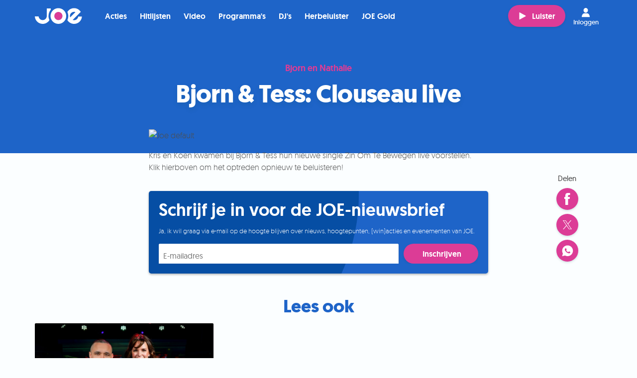

--- FILE ---
content_type: text/html; charset=utf-8
request_url: https://joe.be/nieuws/bjorn-tess-clouseau-live
body_size: 19616
content:
<!DOCTYPE html>
<html class="" lang="nl-BE">

<head>
  <title>Bjorn &amp; Tess: Clouseau live - JOE</title>
  <script src="/packs/js/analytics-d48613f732e8c2ef1299.js"></script>
  <script>
    window.pageMeta = {"page_type":"article","list_item_id":101683,"content_title":"Bjorn \u0026 Tess: Clouseau live"};
    window.radio_analytics.pageView();
  </script>
  <script src="/packs/js/settings-7eccb8841c1395e9ab78.js"></script>
    <link rel="stylesheet" media="all" href="/assets/joe-e2e96f421ef016ab4d2f0522d998934146bbedd68920be00c218c3b05dfea232.css" />
    <script src="/assets/joe-72508b152dce8fa3327d14c6cc33f8930cc8f87c40063cbb461c499a71b496e1.js" media="all"></script>
    <script src="/packs/js/joe-3b949dbf3d593c3d5c9d.js"></script>
    
    <link rel="stylesheet" media="all" href="/assets/joe_the_muppets_2023-dea59eebe527b07547afc7cb0ff9d2d436ecbfbc8018e53da95d7603025314ae.css" />
    
    
    
  
  

  <meta name="viewport" content="width=device-width, initial-scale=1.0" />
  <meta name="csrf-token" content="" />
  <meta name="csrf-param" content="authenticity_token" />
  <meta name="google-site-verification" content="62j1P40qneFC5a-n4g4ObIgtjtAtL7qwD1nbYjtON3w" />
  

  <script type="application/ld+json">
    {"@context":"https://schema.org","@type":"WebSite","name":"JOE","url":"https://joe.be"}
  </script>

    <meta property="og:site_name" content="JOE" /><meta property="og:image" content="https://cdn-radio.dpgmedia.net/site/w2400/0/a0/b3/ad/1102449/joe_default.png" /><meta property="og:image:width" content="2400" /><meta property="og:image:height" content="1350" /><meta property="og:title" content="Bjorn &amp; Tess: Clouseau live" /><meta property="og:description" content="Kris en Koen kwamen bij Bjorn &amp; Tess hun nieuwe single Zin Om Te Bewegen live voorstellen.
Klik hierboven om het optreden opnieuw te beluisteren!
" /><meta property="og:type" content="article" /><meta property="twitter:site" content="@joe_be" /><meta property="twitter:card" content="summary_large_image" /><meta property="twitter:title" content="Bjorn &amp; Tess: Clouseau live" /><meta property="twitter:description" content="Kris en Koen kwamen bij Bjorn &amp; Tess hun nieuwe single Zin Om Te Bewegen live voorstellen.
Klik hierboven om het optreden opnieuw te beluisteren!
" /><meta property="twitter:image" content="https://cdn-radio.dpgmedia.net/site/w2400/0/a0/b3/ad/1102449/joe_default.png" /><meta name="description" content="Kris en Koen kwamen bij Bjorn &amp; Tess hun nieuwe single Zin Om Te Bewegen live voorstellen.
Klik hierboven om het optreden opnieuw te beluisteren!
" />
</head>


<body class="page--content">
<svg aria-hidden="true" style="position: absolute; width: 0; height: 0; overflow: hidden;" xmlns="http://www.w3.org/2000/svg" xmlns:xlink="http://www.w3.org/1999/xlink">
  <defs>
    <symbol id="icon-note" viewBox="0 0 24 24">
      <title>note</title>
      <path d="M15.224 9.663c-0.935-1.313-0.847-0.386-1.753-3.004l-0.958-0.158-1.066 7.873c-2.402-1.375-3.917 0.037-3.534 1.814 0.203 0.942 1.734 1.829 3.242 0.954 0.713-0.429 0.942-1.12 1.033-1.61l0.761-5.842c2.717 2.395 1.849 3.845 1.287 5.513 1.155-0.476 2.964-2.577 0.987-5.54z"></path>
    </symbol>
    <symbol id="icon-calendar" viewBox="0 0 24 24">
      <title>calendar</title>
      <path d="M12.579 11.313h0.687v0.687h-0.687v-0.687z"></path>
      <path d="M13.954 12.687h0.687v0.687h-0.687v-0.687z"></path>
      <path d="M13.954 14.063h0.687v0.687h-0.687v-0.687z"></path>
      <path d="M12.579 9.938h0.687v0.687h-0.687v-0.687z"></path>
      <path d="M12.579 12.687h0.687v0.687h-0.687v-0.687z"></path>
      <path d="M12.579 15.438h0.687v0.687h-0.687v-0.687z"></path>
      <path d="M12.579 14.063h0.687v0.687h-0.687v-0.687z"></path>
      <path d="M11.204 9.938h0.687v0.687h-0.687v-0.687z"></path>
      <path d="M15.329 12.687h0.687v0.687h-0.687v-0.687z"></path>
      <path d="M15.329 11.313h0.687v0.687h-0.687v-0.687z"></path>
      <path d="M15.329 9.938h0.687v0.687h-0.687v-0.687z"></path>
      <path d="M15.329 14.063h0.687v0.687h-0.687v-0.687z"></path>
      <path d="M13.954 9.938h0.687v0.687h-0.687v-0.687z"></path>
      <path d="M15.329 15.438h0.687v0.687h-0.687v-0.687z"></path>
      <path d="M13.954 11.313h0.687v0.687h-0.687v-0.687z"></path>
      <path d="M13.954 15.438h0.687v0.687h-0.687v-0.687z"></path>
      <path d="M8.454 11.313h0.687v0.687h-0.687v-0.687z"></path>
      <path d="M8.454 12.687h0.687v0.687h-0.687v-0.687z"></path>
      <path d="M9.829 15.438h0.687v0.687h-0.687v-0.687z"></path>
      <path d="M11.204 11.313h0.687v0.687h-0.687v-0.687z"></path>
      <path d="M8.454 15.438h0.687v0.687h-0.687v-0.687z"></path>
      <path d="M8.454 14.063h0.687v0.687h-0.687v-0.687z"></path>
      <path d="M8.454 9.938h0.687v0.687h-0.687v-0.687z"></path>
      <path d="M11.204 14.063h0.687v0.687h-0.687v-0.687z"></path>
      <path d="M9.829 14.063h0.687v0.687h-0.687v-0.687z"></path>
      <path d="M11.204 12.687h0.687v0.687h-0.687v-0.687z"></path>
      <path d="M11.204 15.438h0.687v0.687h-0.687v-0.687z"></path>
      <path d="M9.829 9.938h0.687v0.687h-0.687v-0.687z"></path>
      <path d="M9.829 12.687h0.687v0.687h-0.687v-0.687z"></path>
      <path d="M9.829 11.313h0.687v0.687h-0.687v-0.687z"></path>
      <path d="M15.329 7.188v-0.687h-1.375v0.687h-3.438v-0.687h-1.375v0.687h-2.063v10.313h10.313v-10.313h-2.063zM13.954 7.875h1.375v0.687h-1.375v-0.687zM9.141 7.875h1.375v0.687h-1.375v-0.687zM16.704 16.812h-8.937v-7.563h8.937v7.563z"></path>
    </symbol>
    <symbol id="icon-gift" viewBox="0 0 24 24">
      <title>gift</title>
      <path d="M15.262 9.587c0.228-0.162 0.446-0.342 0.647-0.542 0.42-0.42 0.701-0.936 0.791-1.454 0.099-0.568-0.046-1.095-0.398-1.447-0.28-0.28-0.66-0.428-1.098-0.428-0.624 0-1.281 0.299-1.803 0.821-0.835 0.835-1.323 1.989-1.585 2.812-0.194-0.827-0.581-1.944-1.332-2.695-0.403-0.403-0.919-0.61-1.406-0.61-0.398 0-0.776 0.138-1.059 0.421-0.628 0.628-0.543 1.732 0.19 2.465 0.261 0.261 0.567 0.478 0.889 0.659h-2.728v3.217h0.804v5.631h9.653v-5.631h0.804v-3.217h-2.369zM14.040 7.177c0.348-0.348 0.783-0.556 1.163-0.556 0.135 0 0.323 0.028 0.458 0.163 0.327 0.327 0.143 1.085-0.393 1.621-0.552 0.552-1.295 0.932-1.941 1.182h-0.637c0.233-0.723 0.654-1.715 1.35-2.41zM8.505 7.587c-0.009-0.115-0.001-0.33 0.153-0.484 0.129-0.129 0.299-0.156 0.419-0.156v0c0.267 0 0.546 0.126 0.766 0.345 0.426 0.426 0.776 1.103 1.014 1.959 0.006 0.023 0.013 0.046 0.019 0.069-0.023-0.006-0.046-0.012-0.069-0.019-0.856-0.238-1.533-0.588-1.959-1.014-0.199-0.199-0.324-0.454-0.343-0.701zM11.196 17.631h-3.217v-5.228h3.217v5.228zM11.196 12h-4.022v-1.609h4.022v1.609zM16.022 17.631h-3.217v-5.228h3.217v5.228zM16.826 12h-4.022v-1.609h4.022v1.609z"></path>
    </symbol>
    <symbol id="icon-player-play" viewBox="0 0 24 24">
      <title>player-play</title>
      <path d="M7.725 18.958c-0.344 0.338-1.225 0.338-1.225 0v-13.705c0-0.337 0.879-0.337 1.223 0l11.522 6.244c0.344 0.336 0.338 0.883-0.006 1.218l-11.513 6.243z"></path>
    </symbol>
    <symbol id="icon-play" viewBox="0 0 24 24">
      <title>play</title>
      <path d="M17.819 12.341l-7.971 4.322c-0.238 0.234-0.848 0.234-0.848 0v-9.488c0-0.233 0.608-0.233 0.846 0l7.977 4.323c0.238 0.233 0.234 0.611-0.004 0.844z"></path>
    </symbol>
    <symbol id="icon-play-large" viewBox="0 0 31 32">
      <title>play</title>
      <path d="M15.467 0c8.528 0 15.467 7.178 15.467 16s-6.938 16-15.467 16c-8.528 0-15.467-7.178-15.467-16s6.939-16 15.467-16zM15.467 29.867c7.352 0 13.333-6.221 13.333-13.867s-5.981-13.867-13.333-13.867c-7.352 0-13.333 6.221-13.333 13.867s5.981 13.867 13.333 13.867zM22.399 15.98c0 0.002-0 0.004-0 0.006 0 0.004 0.001 0.008 0.001 0.012 0 0.327-0.163 0.629-0.426 0.79l-9.008 5.495c-0.123 0.076-0.264 0.116-0.406 0.116-0.153 0-0.301-0.047-0.431-0.136-0.246-0.16-0.397-0.45-0.397-0.773v-10.988c0-0.32 0.156-0.617 0.407-0.776 0.122-0.082 0.269-0.127 0.419-0.127 0.142 0 0.283 0.040 0.407 0.115l9.008 5.494c0.255 0.151 0.419 0.447 0.425 0.771z"></path>
    </symbol>
    <symbol id="icon-play-new" viewBox="0 0 224.27 224.3">
    <title>play-new</title>
    <g id="Layer_2" data-name="Layer 2"><g id="Layer_1-2" data-name="Layer 1"><g id="OPQoAA.tif"><path class="cls-1" d="M0,120.7v-17a9.83,9.83,0,0,0,.5-1.6C1.3,96.9,1.9,91.7,3,86.6,16.4,26.9,78-11.3,137.4,3c61.1,14.7,98.7,74.5,83.5,135.3-11.4,45.8-41.7,73.6-87.8,84-4.1.9-8.3,1.3-12.5,2h-17a9.83,9.83,0,0,0-1.6-.5c-5.4-.9-11-1.2-16.2-2.7-45.4-12.6-73.4-41.9-83.7-87.9C1.1,129.1.7,124.9,0,120.7ZM95.1,112v27.8a8,8,0,0,0,4.1,7.5c2.9,1.6,5.8,1.2,8.5-.6q20.55-13.8,41-27.6c5.3-3.6,5.4-9.9.1-13.4-13.6-9.3-27.4-18.4-41-27.6-2.7-1.8-5.5-2.4-8.5-.8s-4.2,4.2-4.2,7.6Z"/></g></g></g>
  </symbol>
    <symbol id="icon-stop" viewBox="0 0 24 24">
      <title>player-stop</title>
      <path d="M19 18.125c0 0.482-0.393 0.875-0.875 0.875h-12.25c-0.482 0-0.875-0.393-0.875-0.875v-12.25c0-0.482 0.393-0.875 0.875-0.875h12.25c0.482 0 0.875 0.393 0.875 0.875v12.25z"></path>
    </symbol>
    <symbol id="icon-player-video" viewBox="0 0 37 24">
      <title>player-video</title>
      <path d="M5.169 0c-2.85 0-5.169 2.319-5.169 5.169v13.292c0 2.85 2.319 5.169 5.169 5.169h18.462c2.85 0 5.169-2.319 5.169-5.169v-13.292c0-2.85-2.319-5.169-5.169-5.169h-18.462zM35.423 3.046c-0.216 0-0.421 0.038-0.623 0.138l-4.523 2.354v12.577l4.592 2.423c0.193 0.084 0.395 0.138 0.6 0.138 0.389 0 0.741-0.164 1.015-0.438 0.28-0.277 0.438-0.643 0.438-1.038v-14.7c0-0.796-0.692-1.454-1.5-1.454z"></path>
    </symbol>
    <symbol id="icon-mute" viewBox="0 0 28 24">
      <title>mute</title>
      <path d="M11.326 19.085c0 0.563-0.384 0.757-0.854 0.43l-5.297-3.672c-0.47-0.325-1.326-0.591-1.902-0.591h-2.227c-0.575 0-1.047-0.46-1.047-1.024v-4.792c0-0.562 0.472-1.021 1.047-1.021h2.225c0.577 0 1.441-0.258 1.917-0.571l5.266-3.459c0.478-0.314 0.87-0.11 0.87 0.451v14.248zM15.893 16.789c-0.624 0.977-2.21 0.079-1.582-0.902 1.733-2.716 2.31-5.751 0.143-8.416-0.725-0.894 0.561-2.168 1.296-1.265 2.699 3.319 2.371 7.092 0.143 10.583zM18.687 18.773c2.992-3.445 3.011-10.417 0-13.858-0.763-0.872 0.528-2.143 1.297-1.264 3.695 4.221 3.672 12.159 0 16.386-0.765 0.882-2.056-0.39-1.297-1.264zM23.738 23.019c-0.836 0.817-2.133-0.448-1.298-1.264 4.883-4.777 4.532-15.32 0-20.205-0.79-0.852 0.503-2.122 1.298-1.264 5.192 5.6 5.609 17.247 0 22.733z"></path>
    </symbol>
    <symbol id="icon-player-stop" viewBox="0 0 24 24">
      <title>player-stop</title>
      <path d="M19 18.125c0 0.482-0.393 0.875-0.875 0.875h-12.25c-0.482 0-0.875-0.393-0.875-0.875v-12.25c0-0.482 0.393-0.875 0.875-0.875h12.25c0.482 0 0.875 0.393 0.875 0.875v12.25z"></path>
    </symbol>
    <symbol id="icon-heart" viewBox="0 0 24 24">
      <title>heart</title>
      <path d="M18.655 11.52c-0.112 0.509-0.285 0.999-0.521 1.47-0.235 0.47-0.518 0.918-0.849 1.341-0.33 0.424-0.675 0.82-1.035 1.188-0.378 0.394-0.774 0.771-1.19 1.131s-0.847 0.697-1.293 1.013c-0.103 0.069-0.384 0.276-0.843 0.623-0.459 0.346-0.765 0.499-0.92 0.456-0.154 0.043-0.461-0.11-0.919-0.456-0.459-0.347-0.74-0.554-0.843-0.623-0.446-0.317-0.877-0.654-1.293-1.013s-0.817-0.736-1.203-1.131c-0.351-0.368-0.692-0.764-1.022-1.188-0.33-0.423-0.614-0.871-0.85-1.341-0.235-0.471-0.409-0.961-0.52-1.47-0.112-0.509-0.133-1.033-0.065-1.573 0.060-0.411 0.191-0.806 0.393-1.188 0.201-0.38 0.457-0.721 0.765-1.020 0.308-0.3 0.66-0.539 1.055-0.719 0.394-0.18 0.81-0.271 1.248-0.271 0.599 0 1.202 0.146 1.807 0.437s1.087 0.672 1.447 1.143c0.361-0.471 0.843-0.851 1.448-1.143s1.206-0.437 1.807-0.437c0.438 0 0.854 0.091 1.248 0.271s0.744 0.419 1.048 0.719c0.304 0.299 0.56 0.64 0.765 1.020 0.206 0.381 0.335 0.777 0.386 1.188 0.077 0.54 0.060 1.064-0.052 1.573z"></path>
    </symbol>
    <symbol id="icon-close" viewBox="0 0 24 24">
      <title>close</title>
      <path d="M11.648 10.242l7.734-7.734 2.109 2.109-7.734 7.734 7.382 7.382-2.109 2.109-7.382-7.382-7.031 7.031-2.109-2.109 7.031-7.031-7.382-7.382 2.109-2.109 7.382 7.382z"></path>
    </symbol>
    <symbol id="icon-close_button" viewBox="0 0 24 24">
      <title>close</title>
      <path d="M11.648 10.242l7.734-7.734 2.109 2.109-7.734 7.734 7.382 7.382-2.109 2.109-7.382-7.382-7.031 7.031-2.109-2.109 7.031-7.031-7.382-7.382 2.109-2.109 7.382 7.382z"></path>
    </symbol>
    <symbol id="icon-attachment" viewBox="0 0 24 24">
      <title>attachment</title>
      <path fill="#8a9295" style="fill: var(--color1, #8a9295)" d="M16.333 2c-1.159 0-2.298 0.449-3.177 1.328l-7.812 7.812c-2.477 2.477-2.477 6.507 0 8.984s6.507 2.477 8.984 0l5.208-5.208-1.172-1.172-5.208 5.208c-1.839 1.839-4.801 1.839-6.641 0s-1.839-4.801 0-6.641l7.812-7.812c1.12-1.12 2.917-1.12 4.036 0s1.12 2.917 0 4.036l-7.812 7.812c-0.4 0.4-1.032 0.4-1.432 0s-0.4-1.032 0-1.432l7.161-7.161-1.172-1.172-7.161 7.161c-1.038 1.038-1.038 2.738 0 3.776s2.738 1.038 3.776 0l7.812-7.812c1.758-1.758 1.758-4.622 0-6.38-0.879-0.879-2.044-1.328-3.203-1.328z"></path>
    </symbol>
    <symbol id="icon-send" viewBox="0 0 24 24">
      <title>send</title>
      <path d="M1 11.142l1.255 0.78 5.816 3.714 3.714 5.816 0.78 1.255 0.577-1.357 7.783-18.568-1.747 0.729-18.178 7.631zM4.307 11.43l11.87-4.985-7.665 7.665-4.205-2.679zM9.597 15.195l7.665-7.665-4.985 11.87-2.679-4.205z"></path>
    </symbol>
    <symbol id="icon-chat" viewBox="0 0 24 24">
      <title>chat</title>
      <path d="M22.356 16.746c0 0.093-0.074 0.169-0.164 0.169h-1.315c-0.454 0-0.822 0.379-0.822 0.847v1.742l-3.304-2.42c-0.138-0.106-0.305-0.166-0.477-0.169h-5.918c-0.091 0-0.164-0.076-0.164-0.169v-1.864h5.425c0.998-0.002 1.806-0.836 1.808-1.864v-5.932h4.767c0.091 0 0.164 0.076 0.164 0.17v9.492zM17.425 5.39v-1.525c-0.002-1.029-0.81-1.863-1.808-1.864h-13.808c-0.998 0.002-1.806 0.835-1.808 1.864v9.153c0.002 1.029 0.81 1.862 1.808 1.864h1.151v3.22c-0.001 0.468 0.366 0.848 0.82 0.85 0.208 0 0.409-0.080 0.561-0.226l4.044-3.844h0.171v1.864c0.002 1.026 0.806 1.859 1.802 1.864h5.655l4.389 3.22c0.363 0.281 0.878 0.205 1.151-0.169 0.107-0.147 0.164-0.325 0.164-0.508v-2.542h0.477c0.998-0.002 1.806-0.836 1.808-1.864v-9.492c-0.002-1.029-0.81-1.863-1.808-1.864h-4.767z"></path>
    </symbol>
    <symbol id="icon-deezer" viewBox="0 0 33 24">
      <title>deezer</title>
      <path fill="#094c59" style="fill: var(--color2, #094c59)" d="M4.635 3.555c-0.467 0.11-0.781 0.546-0.734 1.025s0.444 0.844 0.923 0.86h5.026c0.373 0.063 0.75-0.102 0.954-0.42 0.208-0.318 0.208-0.726 0-1.044-0.204-0.318-0.581-0.483-0.954-0.42h-5.026c-0.063-0.008-0.126-0.008-0.189 0zM4.635 6.571c-0.467 0.11-0.781 0.546-0.734 1.025s0.444 0.844 0.923 0.86h5.026c0.373 0.063 0.75-0.102 0.954-0.42 0.208-0.318 0.208-0.726 0-1.044-0.204-0.318-0.581-0.483-0.954-0.42h-5.026c-0.063-0.008-0.126-0.008-0.189 0zM22.62 6.571c-0.467 0.11-0.781 0.546-0.734 1.025s0.444 0.844 0.923 0.86h5.026c0.373 0.063 0.75-0.102 0.954-0.42 0.208-0.318 0.208-0.726 0-1.044-0.204-0.318-0.581-0.483-0.954-0.42h-5.026c-0.063-0.008-0.126-0.008-0.189 0zM4.635 9.586c-0.467 0.11-0.781 0.546-0.734 1.025s0.444 0.844 0.923 0.86h5.026c0.373 0.063 0.75-0.102 0.954-0.42 0.208-0.318 0.208-0.726 0-1.044-0.204-0.318-0.581-0.483-0.954-0.42h-5.026c-0.063-0.008-0.126-0.008-0.189 0zM13.137 9.586c-0.467 0.11-0.781 0.546-0.734 1.025s0.444 0.844 0.923 0.86h6.031c0.373 0.063 0.75-0.102 0.954-0.42 0.208-0.318 0.208-0.726 0-1.044-0.204-0.318-0.581-0.483-0.954-0.42h-6.031c-0.063-0.008-0.126-0.008-0.189 0zM22.62 9.586c-0.467 0.11-0.781 0.546-0.734 1.025s0.444 0.844 0.923 0.86h5.026c0.373 0.063 0.75-0.102 0.954-0.42 0.208-0.318 0.208-0.726 0-1.044-0.204-0.318-0.581-0.483-0.954-0.42h-5.026c-0.063-0.008-0.126-0.008-0.189 0zM4.635 12.601c-0.467 0.11-0.781 0.546-0.734 1.025s0.444 0.844 0.923 0.86h5.026c0.373 0.063 0.75-0.102 0.954-0.42 0.208-0.318 0.208-0.726 0-1.044-0.204-0.318-0.581-0.483-0.954-0.42h-5.026c-0.063-0.008-0.126-0.008-0.189 0zM13.137 12.601c-0.467 0.11-0.781 0.546-0.734 1.025s0.444 0.844 0.923 0.86h6.031c0.373 0.063 0.75-0.102 0.954-0.42 0.208-0.318 0.208-0.726 0-1.044-0.204-0.318-0.581-0.483-0.954-0.42h-6.031c-0.063-0.008-0.126-0.008-0.189 0zM22.62 12.601c-0.467 0.11-0.781 0.546-0.734 1.025s0.444 0.844 0.923 0.86h5.026c0.373 0.063 0.75-0.102 0.954-0.42 0.208-0.318 0.208-0.726 0-1.044-0.204-0.318-0.581-0.483-0.954-0.42h-5.026c-0.063-0.008-0.126-0.008-0.189 0zM4.635 15.617c-0.467 0.11-0.781 0.546-0.734 1.025s0.444 0.844 0.923 0.86h5.026c0.373 0.063 0.75-0.102 0.954-0.42 0.208-0.318 0.208-0.726 0-1.044-0.204-0.318-0.581-0.483-0.954-0.42h-5.026c-0.063-0.008-0.126-0.008-0.189 0zM13.137 15.617c-0.467 0.11-0.781 0.546-0.734 1.025s0.444 0.844 0.923 0.86h6.031c0.373 0.063 0.75-0.102 0.954-0.42 0.208-0.318 0.208-0.726 0-1.044-0.204-0.318-0.581-0.483-0.954-0.42h-6.031c-0.063-0.008-0.126-0.008-0.189 0zM22.62 15.617c-0.467 0.11-0.781 0.546-0.734 1.025s0.444 0.844 0.923 0.86h5.026c0.373 0.063 0.75-0.102 0.954-0.42 0.208-0.318 0.208-0.726 0-1.044-0.204-0.318-0.581-0.483-0.954-0.42h-5.026c-0.063-0.008-0.126-0.008-0.189 0zM4.635 18.632c-0.467 0.11-0.781 0.546-0.734 1.025s0.444 0.844 0.923 0.86h5.026c0.373 0.063 0.75-0.102 0.954-0.42 0.208-0.318 0.208-0.726 0-1.044-0.204-0.318-0.581-0.483-0.954-0.42h-5.026c-0.063-0.008-0.126-0.008-0.189 0zM13.137 18.632c-0.467 0.11-0.781 0.546-0.734 1.025s0.444 0.844 0.923 0.86h6.031c0.373 0.063 0.75-0.102 0.954-0.42 0.208-0.318 0.208-0.726 0-1.044-0.204-0.318-0.581-0.483-0.954-0.42h-6.031c-0.063-0.008-0.126-0.008-0.189 0zM22.62 18.632c-0.467 0.11-0.781 0.546-0.734 1.025s0.444 0.844 0.923 0.86h5.026c0.373 0.063 0.75-0.102 0.954-0.42 0.208-0.318 0.208-0.726 0-1.044-0.204-0.318-0.581-0.483-0.954-0.42h-5.026c-0.063-0.008-0.126-0.008-0.189 0z"></path>
    </symbol>
    <symbol id="icon-actions" viewBox="0 0 24 24">
      <title>actions</title>
      <path d="M14 7.5c0 0.828-0.672 1.5-1.5 1.5s-1.5-0.672-1.5-1.5c0-0.828 0.672-1.5 1.5-1.5s1.5 0.672 1.5 1.5z"></path>
      <path d="M14 12.5c0 0.828-0.672 1.5-1.5 1.5s-1.5-0.672-1.5-1.5c0-0.828 0.672-1.5 1.5-1.5s1.5 0.672 1.5 1.5z"></path>
      <path d="M14 17.5c0 0.828-0.672 1.5-1.5 1.5s-1.5-0.672-1.5-1.5c0-0.828 0.672-1.5 1.5-1.5s1.5 0.672 1.5 1.5z"></path>
    </symbol>
    <symbol id="icon-dropdown" viewBox="0 0 24 24">
      <title>dropdown</title>
      <path d="M4.405 9.136l7.395 7.114c0.111 0.107 0.288 0.107 0.399 0l7.395-7.114c0.115-0.11 0.118-0.293 0.008-0.407-0.054-0.056-0.129-0.088-0.208-0.088h-14.791c-0.159 0-0.288 0.129-0.288 0.288 0 0.078 0.032 0.153 0.088 0.208z"></path>
    </symbol>
    <symbol id="icon-channels" viewBox="0 0 24 24">
      <title>channels</title>
      <path d="M6.14 4c-2.859 2.784-2.849 7.402 0 10.251l0.936-0.936c-2.342-2.342-2.331-6.087 0-8.359l-0.936-0.956zM17.867 4.062l-0.936 0.956c2.344 2.344 2.344 6.014 0 8.359l0.936 0.956c2.843-2.843 2.843-7.428 0-10.272zM7.949 5.996c-1.721 1.721-1.721 4.538 0 6.259l0.936-0.936c-1.206-1.206-1.206-3.181 0-4.387l-0.936-0.936zM16.058 6.058l-0.936 0.956c1.206 1.206 1.206 3.16 0 4.366l0.936 0.956c1.721-1.721 1.721-4.559 0-6.279zM12.004 7.867c-0.736 0-1.331 0.595-1.331 1.331 0 0.416 0.2 0.775 0.499 1.019l-2.953 8.296h-0.873v1.331h2.661v-1.331h-0.395l2.391-6.674 2.391 6.674h-0.395v1.331h2.661v-1.331h-0.873l-2.953-8.296c0.299-0.244 0.499-0.603 0.499-1.019 0-0.736-0.595-1.331-1.331-1.331z"></path>
    </symbol>
    <symbol id="icon-applestore" viewBox="0 0 66 24">
      <title>applestore</title>
      <path d="M59.217 6.705c-0.439 0-0.625 0.399-0.654 0.688h1.238c0.006-0.26-0.11-0.688-0.584-0.688zM31.548 8.249c0 0.278 0.18 0.405 0.405 0.405 0.289 0 0.492-0.185 0.561-0.388 0.017-0.052 0.017-0.104 0.017-0.157v-0.387c-0.503-0.006-0.983 0.098-0.983 0.526zM45.238 6.734c-0.503 0-0.706 0.492-0.706 0.96 0 0.544 0.272 0.955 0.7 0.955 0.405 0 0.688-0.393 0.688-0.966 0-0.44-0.196-0.949-0.682-0.949zM40.458 6.705c-0.439 0-0.624 0.399-0.654 0.688h1.238c0.006-0.26-0.11-0.688-0.584-0.688zM35.338 6.774c-0.289 0-0.555 0.208-0.63 0.521-0.012 0.052-0.024 0.116-0.024 0.185v0.457c0 0.058 0.006 0.116 0.018 0.168 0.075 0.289 0.324 0.497 0.631 0.497 0.446 0 0.717-0.353 0.717-0.925 0-0.497-0.238-0.903-0.712-0.903zM60.454 15.973h-3.646c0.014 0.539 0.191 0.95 0.529 1.235 0.307 0.256 0.704 0.383 1.192 0.383 0.541 0 1.031-0.086 1.474-0.261l0.192 0.845c-0.516 0.227-1.128 0.337-1.835 0.337-0.846 0-1.512-0.248-1.995-0.747s-0.728-1.168-0.728-2.008c0-0.826 0.227-1.511 0.675-2.061 0.475-0.585 1.112-0.876 1.913-0.876 0.79 0 1.385 0.292 1.789 0.876 0.322 0.467 0.484 1.041 0.484 1.724 0 0.216-0.016 0.4-0.044 0.552zM55.438 7.411v1.689h-0.711v-4.107h0.711v1.671h0.012c0.087-0.133 0.208-0.243 0.353-0.318 0.145-0.081 0.312-0.127 0.492-0.127 0.48 0 0.983 0.318 0.983 1.22v1.66h-0.712v-1.585c0-0.405-0.15-0.717-0.544-0.717-0.277 0-0.474 0.185-0.555 0.399-0.023 0.064-0.029 0.139-0.029 0.214zM55.254 14.012c-0.12-0.021-0.248-0.031-0.382-0.031-0.427 0-0.757 0.162-0.99 0.483-0.203 0.286-0.304 0.641-0.304 1.079v2.869h-1.215v-3.748c0-0.626-0.011-1.201-0.032-1.72h1.057l0.046 1.047h0.033c0.127-0.359 0.328-0.649 0.607-0.865 0.27-0.197 0.564-0.292 0.879-0.292 0.111 0 0.214 0.006 0.302 0.021v1.158zM52.135 6.283h0.399v-0.527l0.7-0.197v0.723h0.677v0.532h-0.677v1.243c0 0.347 0.092 0.521 0.364 0.521 0.127 0 0.197-0.006 0.278-0.029l0.012 0.538c-0.104 0.041-0.295 0.076-0.515 0.076-0.266 0-0.481-0.087-0.613-0.231-0.156-0.162-0.226-0.422-0.226-0.793v-1.324h-0.399v-0.532zM50.879 17.706c-0.504 0.553-1.172 0.83-2.002 0.83-0.804 0-1.446-0.266-1.921-0.798-0.476-0.531-0.713-1.206-0.713-2.015 0-0.847 0.245-1.541 0.736-2.081 0.492-0.542 1.152-0.809 1.985-0.809 0.806 0 1.45 0.264 1.937 0.799 0.464 0.514 0.697 1.184 0.697 2.001 0 0.843-0.238 1.53-0.719 2.072zM45.209 9.164c-0.793 0-1.412-0.544-1.412-1.452 0-0.925 0.608-1.492 1.458-1.492 0.839 0 1.4 0.59 1.4 1.446 0 1.035-0.729 1.498-1.446 1.498zM45.894 13.855h-1.341v2.658c0 0.675 0.238 1.009 0.711 1.009 0.217 0 0.396-0.016 0.539-0.053l0.035 0.92c-0.24 0.090-0.555 0.135-0.945 0.135-0.478 0-0.855-0.144-1.124-0.439-0.273-0.291-0.407-0.783-0.407-1.473v-2.758h-0.798v-0.91h0.798v-1.001l1.191-0.36v1.361h1.341v0.91zM41.61 17.861c-0.497 0.443-1.184 0.663-2.066 0.663-0.818 0-1.472-0.158-1.966-0.471l0.282-1.012c0.532 0.313 1.117 0.472 1.753 0.472 0.46 0 0.815-0.104 1.070-0.309 0.254-0.206 0.381-0.481 0.381-0.83 0-0.304-0.105-0.563-0.314-0.774-0.212-0.21-0.558-0.404-1.046-0.585-1.326-0.494-1.991-1.218-1.991-2.17 0-0.623 0.232-1.134 0.701-1.532 0.469-0.396 1.090-0.596 1.863-0.596 0.689 0 1.264 0.121 1.722 0.359l-0.307 0.99c-0.428-0.232-0.913-0.349-1.455-0.349-0.428 0-0.764 0.109-1.006 0.314-0.202 0.19-0.304 0.419-0.304 0.689 0 0.298 0.117 0.546 0.349 0.744 0.203 0.179 0.571 0.374 1.102 0.583 0.655 0.261 1.133 0.57 1.442 0.924 0.307 0.353 0.461 0.79 0.461 1.315 0 0.645-0.226 1.172-0.672 1.575zM35.494 9.164c-0.365 0-0.689-0.139-0.891-0.486h-0.012l-0.035 0.422h-0.608c0.012-0.191 0.023-0.503 0.023-0.793v-3.314h0.711v1.677h0.012c0.173-0.272 0.48-0.451 0.902-0.451 0.689 0 1.18 0.573 1.174 1.428 0 1.012-0.642 1.516-1.278 1.516zM34.659 17.818c-0.453 0.478-1.014 0.718-1.686 0.718-0.724 0-1.244-0.258-1.56-0.777v2.872h-1.216v-5.889c0-0.585-0.016-1.183-0.045-1.797h1.066l0.070 0.866h0.021c0.408-0.65 1.021-0.976 1.846-0.976 0.645 0 1.183 0.253 1.615 0.765 0.432 0.509 0.647 1.182 0.647 2.013 0 0.933-0.252 1.665-0.759 2.206zM29.205 9.1h0.711v-4.106h-0.711v4.106zM28.652 17.818c-0.452 0.478-1.015 0.718-1.685 0.718-0.726 0-1.245-0.258-1.561-0.777v2.872h-1.214v-5.889c0-0.585-0.016-1.183-0.046-1.797h1.069l0.067 0.866h0.021c0.407-0.65 1.021-0.976 1.847-0.976 0.645 0 1.182 0.253 1.616 0.765 0.43 0.509 0.646 1.182 0.646 2.013 0 0.933-0.252 1.665-0.759 2.206zM23.894 8.325c0-0.705 0.631-1.070 1.672-1.064v-0.046c0-0.185-0.076-0.492-0.573-0.492-0.278 0-0.566 0.087-0.758 0.208l-0.139-0.463c0.208-0.127 0.572-0.249 1.018-0.249 0.902 0 1.162 0.573 1.162 1.191v1.012c0 0.254 0.012 0.503 0.046 0.677h-0.642l-0.052-0.312h-0.017c-0.168 0.22-0.463 0.376-0.833 0.376-0.567 0-0.885-0.411-0.885-0.839zM22.429 9.1h-0.7l-1.047-2.817h0.77l0.456 1.428c0.081 0.249 0.139 0.474 0.191 0.706h0.018c0.052-0.231 0.116-0.452 0.191-0.706l0.451-1.428h0.746l-1.076 2.817zM22.153 18.412l-0.708-2.226h-2.465l-0.676 2.226h-1.259l2.44-7.583h1.509l2.454 7.583h-1.295zM13.567 18.128c0 0.687-0.56 1.243-1.246 1.243h-5.342c-0.687 0-1.247-0.557-1.247-1.243v-11.87c0-0.687 0.56-1.245 1.247-1.245h5.342c0.686 0 1.246 0.558 1.246 1.245v11.87zM18.304 5.201h0.908l1.266 3.899h-0.769l-0.353-1.105h-1.232l-0.335 1.105h-0.735l1.25-3.899zM27.377 9.1h0.711v-2.817h-0.711v2.817zM27.735 5.109c0.243 0 0.393 0.168 0.399 0.388 0 0.208-0.156 0.382-0.405 0.382-0.237 0-0.393-0.174-0.393-0.382 0-0.22 0.162-0.388 0.399-0.388zM31.941 6.723c-0.277 0-0.566 0.087-0.757 0.208l-0.139-0.463c0.208-0.127 0.572-0.249 1.017-0.249 0.903 0 1.163 0.573 1.163 1.191v1.012c0 0.254 0.012 0.503 0.046 0.677h-0.642l-0.052-0.312h-0.017c-0.168 0.22-0.463 0.376-0.833 0.376-0.567 0-0.885-0.411-0.885-0.839 0-0.705 0.63-1.070 1.671-1.064v-0.046c0-0.185-0.076-0.492-0.573-0.492zM37.583 9.099h0.711v-4.106h-0.711v4.106zM40.499 6.22c0.913 0 1.215 0.752 1.215 1.371 0 0.133-0.012 0.237-0.023 0.3h-1.886c0.017 0.509 0.411 0.729 0.868 0.729 0.329 0 0.561-0.052 0.781-0.127l0.104 0.486c-0.243 0.104-0.578 0.179-0.983 0.179-0.913 0-1.451-0.561-1.451-1.422 0-0.781 0.474-1.516 1.377-1.516zM47.969 6.283l0.035 0.422h0.018c0.127-0.22 0.433-0.486 0.902-0.486 0.492 0 1.001 0.318 1.001 1.209v1.672h-0.712v-1.591c0-0.404-0.15-0.711-0.538-0.711-0.283 0-0.48 0.202-0.555 0.416-0.023 0.058-0.035 0.145-0.035 0.226v1.66h-0.712v-1.978c0-0.324-0.012-0.596-0.023-0.839h0.619zM59.257 6.22c0.913 0 1.215 0.752 1.215 1.371 0 0.133-0.012 0.237-0.023 0.3h-1.886c0.017 0.509 0.411 0.729 0.868 0.729 0.329 0 0.561-0.052 0.781-0.127l0.104 0.486c-0.243 0.104-0.578 0.179-0.983 0.179-0.913 0-1.451-0.561-1.451-1.422 0-0.781 0.474-1.516 1.377-1.516zM18.935 6.497c-0.076-0.237-0.139-0.503-0.197-0.728h-0.012c-0.058 0.225-0.121 0.497-0.185 0.728l-0.3 0.96h1.001l-0.306-0.96zM25.565 8.267c0.017-0.052 0.017-0.104 0.017-0.157v-0.387c-0.503-0.006-0.983 0.098-0.983 0.526 0 0.278 0.179 0.405 0.405 0.405 0.289 0 0.491-0.185 0.561-0.388zM58.135 13.663c-0.397 0-0.719 0.169-0.967 0.497-0.203 0.261-0.324 0.577-0.36 0.943h2.531c0.006-0.359-0.071-0.669-0.235-0.933-0.211-0.336-0.534-0.507-0.969-0.507zM20.206 11.842h-0.021c-0.076 0.322-0.195 0.798-0.361 1.429l-0.63 1.98h2.036l-0.639-1.98c-0.069-0.203-0.198-0.68-0.384-1.429zM32.763 13.798c-0.301 0-0.57 0.099-0.815 0.298-0.244 0.201-0.404 0.462-0.479 0.785-0.037 0.151-0.055 0.274-0.055 0.372v0.911c0 0.398 0.12 0.735 0.365 1.008 0.243 0.271 0.561 0.409 0.949 0.409 0.46 0 0.816-0.175 1.071-0.529 0.256-0.352 0.384-0.817 0.384-1.397 0-0.531-0.121-0.971-0.36-1.315-0.265-0.358-0.617-0.542-1.059-0.542zM48.919 13.723c-0.486 0-0.858 0.216-1.112 0.65-0.22 0.358-0.328 0.794-0.328 1.311 0 0.503 0.108 0.932 0.328 1.29 0.26 0.434 0.628 0.65 1.103 0.65 0.462 0 0.827-0.219 1.088-0.663 0.227-0.363 0.34-0.798 0.34-1.298s-0.108-0.932-0.325-1.29c-0.259-0.434-0.621-0.65-1.094-0.65zM26.753 13.798c-0.299 0-0.57 0.099-0.814 0.298-0.245 0.201-0.403 0.462-0.478 0.785-0.037 0.151-0.055 0.274-0.055 0.372v0.911c0 0.398 0.12 0.735 0.365 1.008 0.243 0.271 0.561 0.409 0.95 0.409 0.457 0 0.816-0.175 1.070-0.529 0.255-0.352 0.381-0.817 0.381-1.397 0-0.531-0.119-0.971-0.359-1.315-0.264-0.358-0.616-0.542-1.059-0.542zM6.489 16.868h6.32v-9.348h-6.32v9.348zM9.648 17.42c-0.354 0-0.643 0.29-0.643 0.646s0.289 0.644 0.643 0.644c0.356 0 0.644-0.289 0.644-0.644s-0.288-0.646-0.644-0.646zM9.029 6.567h1.239c0.081 0 0.147-0.067 0.147-0.144 0-0.082-0.066-0.148-0.147-0.148h-1.239c-0.079 0-0.146 0.066-0.146 0.148 0 0.078 0.067 0.144 0.146 0.144z"></path>
      <path d="M3.175 1.233c-1.297 0-2.353 1.056-2.353 2.353v17.208c0 1.295 1.056 2.349 2.353 2.349h59.88c1.297 0 2.353-1.054 2.353-2.349v-17.208c0-1.297-1.056-2.353-2.353-2.353h-59.88zM63.055 23.966h-59.88c-1.751 0-3.175-1.423-3.175-3.171v-17.208c0-1.751 1.424-3.175 3.175-3.175h59.88c1.751 0 3.175 1.424 3.175 3.175v17.208c0 1.749-1.424 3.171-3.175 3.171z"></path>
    </symbol>
    <symbol id="icon-googleplay" viewBox="0 0 71 24">
      <title>googleplay</title>
      <path d="M0 23.945h70.254v-23.534l-70.254-0h70.254v23.534h-70.254z"></path>
      <path d="M3.48 1.233c-1.465 0-2.658 1.193-2.658 2.658v16.573c0 1.466 1.193 2.658 2.658 2.658h63.294c1.465 0 2.658-1.193 2.658-2.658v-16.573c0-1.466-1.192-2.658-2.658-2.658h-63.294zM66.774 23.945h-63.294c-1.919 0-3.48-1.561-3.48-3.48v-16.573c0-1.919 1.561-3.48 3.48-3.48h63.294c1.919 0 3.48 1.561 3.48 3.48v16.573c0 1.919-1.561 3.48-3.48 3.48z"></path>
      <path d="M22.672 6.456c-0.166-0.501-0.249-0.773-0.249-0.813h-0.023c0 0.038-0.086 0.309-0.258 0.813h0.531zM23.346 7.28h-0.467c0-0.064-0.044-0.246-0.132-0.545h-0.674c-0.091 0.295-0.137 0.476-0.137 0.545h-0.439c0-0.038 0.113-0.349 0.341-0.933s0.34-0.906 0.34-0.965h0.551c0 0.056 0.103 0.372 0.308 0.952s0.309 0.894 0.309 0.947z"></path>
      <path d="M25.227 7.28h-0.36c0-0.040-0.134-0.25-0.401-0.631-0.28-0.402-0.439-0.676-0.478-0.824h-0.023c0.024 0.213 0.036 0.405 0.036 0.578 0 0.24 0.007 0.533 0.020 0.878h-0.358c0.015-0.301 0.022-0.632 0.022-0.993 0-0.355-0.007-0.656-0.022-0.906h0.433c0 0.052 0.12 0.257 0.36 0.617 0.256 0.382 0.402 0.641 0.44 0.777h0.022c-0.023-0.217-0.035-0.411-0.035-0.583 0-0.263-0.007-0.534-0.021-0.811h0.365c-0.014 0.241-0.021 0.543-0.021 0.906 0 0.366 0.007 0.697 0.021 0.993z"></path>
      <path d="M26.942 6.328c0-0.187-0.055-0.344-0.163-0.471s-0.275-0.192-0.499-0.192c-0.042 0-0.099 0.004-0.172 0.013 0.009 0.194 0.014 0.397 0.014 0.61 0 0.232 0.005 0.463 0.015 0.691 0.063 0.013 0.127 0.019 0.189 0.019 0.209 0 0.364-0.065 0.465-0.194s0.151-0.288 0.151-0.475zM27.34 6.266c0 0.276-0.089 0.517-0.266 0.723s-0.425 0.309-0.744 0.309c-0.144 0-0.342-0.006-0.595-0.018 0.013-0.293 0.019-0.624 0.019-0.993 0-0.354-0.006-0.656-0.019-0.906h0.255c0.042 0 0.104-0.002 0.187-0.005s0.136-0.005 0.162-0.005c0.351 0 0.605 0.088 0.763 0.263s0.237 0.385 0.237 0.63z"></path>
      <path d="M28.742 5.939c0-0.193-0.125-0.29-0.373-0.29-0.091 0-0.172 0.007-0.242 0.021 0.011 0.15 0.016 0.347 0.016 0.589 0.053 0.002 0.099 0.003 0.136 0.003 0.309 0 0.464-0.107 0.464-0.322zM29.289 7.28h-0.432c-0.113-0.344-0.199-0.557-0.259-0.638s-0.157-0.121-0.292-0.121c-0.056 0-0.11 0-0.162 0.002 0 0.25 0.005 0.502 0.013 0.757h-0.405c0.012-0.294 0.019-0.625 0.019-0.993 0-0.354-0.007-0.656-0.019-0.906h0.252c0.029 0 0.090-0.001 0.183-0.005s0.179-0.004 0.257-0.004c0.446 0 0.67 0.153 0.67 0.458 0 0.242-0.127 0.411-0.382 0.506v0.022c0.098 0.027 0.184 0.104 0.258 0.23s0.173 0.356 0.298 0.692z"></path>
      <path d="M30.977 6.338c0-0.203-0.052-0.368-0.156-0.495s-0.232-0.189-0.385-0.189c-0.142 0-0.262 0.064-0.361 0.191s-0.149 0.288-0.149 0.483c0 0.202 0.052 0.367 0.157 0.494s0.233 0.19 0.385 0.19c0.142 0 0.262-0.064 0.362-0.192s0.148-0.288 0.148-0.482zM31.379 6.296c0 0.298-0.091 0.546-0.274 0.742s-0.409 0.294-0.678 0.294c-0.257 0-0.471-0.090-0.645-0.27s-0.26-0.409-0.26-0.687c0-0.298 0.092-0.546 0.274-0.742s0.409-0.295 0.678-0.295c0.257 0 0.472 0.090 0.645 0.27s0.259 0.409 0.259 0.688z"></path>
      <path d="M32.296 7.28h-0.505c0.015-0.301 0.023-0.632 0.023-0.993 0-0.355-0.008-0.656-0.023-0.906h0.505c-0.016 0.245-0.024 0.547-0.024 0.906 0 0.367 0.008 0.698 0.024 0.993z"></path>
      <path d="M33.919 6.328c0-0.187-0.055-0.344-0.163-0.471s-0.275-0.192-0.499-0.192c-0.042 0-0.099 0.004-0.172 0.013 0.009 0.194 0.015 0.397 0.015 0.61 0 0.232 0.005 0.463 0.014 0.691 0.063 0.013 0.127 0.019 0.189 0.019 0.209 0 0.364-0.065 0.465-0.194s0.151-0.288 0.151-0.475zM34.317 6.266c0 0.276-0.089 0.517-0.266 0.723s-0.425 0.309-0.744 0.309c-0.144 0-0.342-0.006-0.595-0.018 0.013-0.293 0.019-0.624 0.019-0.993 0-0.354-0.006-0.656-0.019-0.906h0.255c0.042 0 0.104-0.002 0.187-0.005s0.136-0.005 0.162-0.005c0.351 0 0.605 0.088 0.764 0.263s0.237 0.385 0.237 0.63z"></path>
      <path d="M36.448 6.456c-0.166-0.501-0.25-0.773-0.25-0.813h-0.023c0 0.038-0.086 0.309-0.258 0.813h0.531zM37.121 7.28h-0.467c0-0.064-0.044-0.246-0.133-0.545h-0.674c-0.091 0.295-0.137 0.476-0.137 0.545h-0.439c0-0.038 0.113-0.349 0.34-0.933s0.34-0.906 0.34-0.965h0.551c0 0.056 0.103 0.372 0.308 0.952s0.309 0.894 0.309 0.947z"></path>
      <path d="M38.446 5.959c0-0.208-0.138-0.312-0.414-0.312-0.069 0-0.142 0.007-0.219 0.022 0.011 0.184 0.016 0.392 0.016 0.624 0.025 0.002 0.053 0.003 0.085 0.003 0.355 0 0.532-0.112 0.532-0.337zM38.822 5.879c0 0.232-0.086 0.404-0.259 0.515s-0.384 0.166-0.635 0.166c-0.046 0-0.078-0.001-0.097-0.002 0 0.183 0.005 0.424 0.016 0.723h-0.41c0.013-0.281 0.019-0.612 0.019-0.993 0-0.35-0.006-0.652-0.019-0.906h0.254c0.036 0 0.105-0.001 0.207-0.005s0.191-0.004 0.266-0.004c0.185 0 0.341 0.042 0.468 0.125s0.191 0.21 0.191 0.381z"></path>
      <path d="M40.195 5.959c0-0.208-0.138-0.312-0.414-0.312-0.069 0-0.142 0.007-0.219 0.022 0.011 0.184 0.016 0.392 0.016 0.624 0.025 0.002 0.053 0.003 0.085 0.003 0.355 0 0.532-0.112 0.532-0.337zM40.571 5.879c0 0.232-0.086 0.404-0.259 0.515s-0.384 0.166-0.635 0.166c-0.046 0-0.078-0.001-0.097-0.002 0 0.183 0.005 0.424 0.016 0.723h-0.41c0.012-0.281 0.019-0.612 0.019-0.993 0-0.35-0.007-0.652-0.019-0.906h0.254c0.036 0 0.105-0.001 0.207-0.005s0.19-0.004 0.266-0.004c0.185 0 0.341 0.042 0.468 0.125s0.191 0.21 0.191 0.381z"></path>
      <path d="M43.028 6.338c0-0.203-0.052-0.368-0.156-0.495s-0.232-0.189-0.385-0.189c-0.142 0-0.263 0.064-0.362 0.191s-0.149 0.288-0.149 0.483c0 0.202 0.053 0.367 0.157 0.494s0.233 0.19 0.384 0.19c0.142 0 0.262-0.064 0.362-0.192s0.149-0.288 0.149-0.482zM43.431 6.296c0 0.298-0.091 0.546-0.274 0.742s-0.409 0.294-0.678 0.294c-0.256 0-0.471-0.090-0.645-0.27s-0.259-0.409-0.259-0.687c0-0.298 0.091-0.546 0.274-0.742s0.409-0.295 0.678-0.295c0.256 0 0.472 0.090 0.645 0.27s0.26 0.409 0.26 0.688z"></path>
      <path d="M45.407 7.28h-0.36c0-0.040-0.134-0.25-0.401-0.631-0.28-0.402-0.439-0.676-0.478-0.824h-0.023c0.024 0.213 0.037 0.405 0.037 0.578 0 0.24 0.007 0.533 0.020 0.878h-0.359c0.015-0.301 0.022-0.632 0.022-0.993 0-0.355-0.007-0.656-0.022-0.906h0.433c0 0.052 0.12 0.257 0.36 0.617 0.256 0.382 0.403 0.641 0.44 0.777h0.022c-0.023-0.217-0.035-0.411-0.035-0.583 0-0.263-0.007-0.534-0.021-0.811h0.365c-0.014 0.241-0.021 0.543-0.021 0.906 0 0.366 0.007 0.697 0.021 0.993z"></path>
      <path d="M28.204 13.363c0 0.942-0.28 1.693-0.839 2.252-0.635 0.666-1.461 0.999-2.478 0.999-0.974 0-1.802-0.337-2.483-1.013-0.682-0.675-1.023-1.512-1.023-2.511s0.34-1.836 1.023-2.511c0.681-0.675 1.509-1.013 2.483-1.013 0.483 0 0.945 0.094 1.385 0.282s0.792 0.44 1.055 0.754l-0.594 0.594c-0.446-0.534-1.062-0.802-1.847-0.802-0.71 0-1.324 0.25-1.842 0.75s-0.777 1.148-0.777 1.946c0 0.798 0.259 1.447 0.777 1.946s1.132 0.749 1.842 0.749c0.754 0 1.382-0.252 1.885-0.754 0.327-0.327 0.515-0.783 0.565-1.367h-2.45v-0.81h3.27c0.031 0.176 0.047 0.346 0.047 0.509z"></path>
      <path d="M29.877 15.366c0.298 0.305 0.652 0.457 1.060 0.457s0.762-0.153 1.060-0.457 0.448-0.708 0.448-1.211c0-0.503-0.149-0.906-0.448-1.211s-0.652-0.457-1.060-0.457c-0.409 0-0.762 0.152-1.060 0.457s-0.448 0.709-0.448 1.211c0 0.502 0.149 0.906 0.448 1.211zM29.232 12.397c0.446-0.468 1.014-0.702 1.706-0.702s1.259 0.234 1.706 0.702c0.446 0.468 0.668 1.054 0.668 1.758s-0.223 1.289-0.668 1.757c-0.446 0.468-1.015 0.702-1.706 0.702s-1.259-0.234-1.706-0.702-0.669-1.054-0.669-1.757c0-0.704 0.223-1.29 0.669-1.758z"></path>
      <path d="M34.919 15.366c0.298 0.305 0.652 0.457 1.060 0.457s0.762-0.153 1.060-0.457 0.448-0.708 0.448-1.211c0-0.503-0.149-0.906-0.448-1.211s-0.652-0.457-1.060-0.457c-0.409 0-0.762 0.152-1.060 0.457s-0.448 0.709-0.448 1.211c0 0.502 0.149 0.906 0.448 1.211zM34.273 12.397c0.446-0.468 1.014-0.702 1.706-0.702s1.259 0.234 1.706 0.702c0.446 0.468 0.668 1.054 0.668 1.758s-0.223 1.289-0.668 1.757c-0.446 0.468-1.015 0.702-1.706 0.702s-1.259-0.234-1.706-0.702-0.669-1.054-0.669-1.757c0-0.704 0.223-1.29 0.669-1.758z"></path>
      <path d="M40.983 15.823c0.408 0 0.756-0.151 1.041-0.453s0.429-0.707 0.429-1.216-0.143-0.914-0.429-1.216c-0.286-0.302-0.633-0.452-1.041-0.452-0.402 0-0.748 0.152-1.036 0.457s-0.434 0.709-0.434 1.211c0 0.503 0.144 0.906 0.434 1.211s0.634 0.457 1.036 0.457zM40.917 18.65c-0.547 0-0.993-0.136-1.338-0.41s-0.594-0.586-0.744-0.938l0.792-0.33c0.088 0.251 0.25 0.462 0.485 0.631s0.504 0.254 0.806 0.254c0.477 0 0.853-0.143 1.126-0.429s0.41-0.673 0.41-1.164v-0.443h-0.038c-0.151 0.226-0.364 0.415-0.64 0.565s-0.588 0.226-0.933 0.226c-0.597 0-1.112-0.236-1.546-0.707s-0.65-1.055-0.65-1.753c0-0.697 0.217-1.282 0.65-1.753s0.949-0.707 1.546-0.707c0.345 0 0.656 0.076 0.933 0.226s0.49 0.339 0.64 0.566h0.038v-0.641h0.83v4.382c0 0.792-0.23 1.393-0.688 1.805s-1.018 0.617-1.677 0.617z"></path>
      <path d="M44.102 16.464h0.867v-6.747h-0.867z"></path>
      <path d="M49.077 13.599c-0.019-0.264-0.14-0.515-0.363-0.754s-0.555-0.358-0.994-0.358c-0.32 0-0.598 0.1-0.834 0.301s-0.398 0.471-0.485 0.811h2.676zM47.833 16.614c-0.698 0-1.265-0.232-1.701-0.698s-0.655-1.052-0.655-1.762c0-0.672 0.212-1.25 0.636-1.734s0.966-0.726 1.625-0.726c0.685 0 1.233 0.223 1.644 0.669s0.617 1.043 0.617 1.791l-0.009 0.16h-3.647c0.025 0.465 0.18 0.833 0.466 1.102s0.62 0.405 1.004 0.405c0.622 0 1.043-0.264 1.263-0.792l0.772 0.321c-0.15 0.358-0.399 0.658-0.744 0.9s-0.769 0.363-1.272 0.363z"></path>
      <path d="M53.412 12.902h1.451c0.364 0 0.656-0.123 0.876-0.368s0.33-0.515 0.33-0.81c0-0.295-0.11-0.565-0.33-0.81s-0.512-0.367-0.876-0.367h-1.451v2.356zM53.412 16.464h-0.867v-6.747h2.299c0.572 0 1.066 0.19 1.484 0.57s0.626 0.86 0.626 1.437c0 0.578-0.209 1.057-0.626 1.437s-0.913 0.57-1.484 0.57h-1.432v2.733z"></path>
      <path d="M57.52 16.464h0.867v-6.747h-0.867z"></path>
      <path d="M60.761 15.823c0.358 0 0.683-0.134 0.975-0.401s0.438-0.582 0.438-0.947c-0.245-0.201-0.612-0.302-1.102-0.302-0.421 0-0.738 0.091-0.952 0.273-0.213 0.183-0.32 0.396-0.32 0.641 0 0.226 0.097 0.405 0.292 0.537s0.418 0.198 0.669 0.198zM60.62 16.615c-0.49 0-0.9-0.142-1.229-0.424s-0.495-0.656-0.495-1.121c0-0.503 0.195-0.897 0.585-1.183s0.87-0.429 1.442-0.429c0.509 0 0.927 0.094 1.253 0.283v-0.132c0-0.339-0.116-0.611-0.348-0.815s-0.518-0.306-0.857-0.306c-0.251 0-0.479 0.060-0.683 0.179s-0.344 0.283-0.42 0.49l-0.792-0.339c0.107-0.276 0.317-0.532 0.632-0.768s0.728-0.353 1.244-0.353c0.591 0 1.080 0.173 1.47 0.518s0.584 0.832 0.584 1.461v2.789h-0.83v-0.641h-0.037c-0.346 0.527-0.852 0.792-1.518 0.792z"></path>
      <path d="M64.889 18.499h-0.895l1.075-2.327-1.904-4.326h0.942l1.376 3.318h0.019l1.338-3.318h0.942z"></path>
      <path d="M5.212 12.976c0-2.155 0-4.31-0.001-6.465-0-0.265 0.051-0.506 0.238-0.706 0.073-0.078 0.125-0.099 0.215-0.007 1.45 1.48 2.903 2.956 4.356 4.432 0.941 0.956 1.882 1.913 2.827 2.865 0.092 0.092 0.099 0.141 0.002 0.238-2.311 2.298-4.62 4.598-6.924 6.905-0.141 0.141-0.24 0.126-0.374 0.022-0.246-0.189-0.341-0.444-0.341-0.747 0-1.276-0.002-2.553-0.002-3.829-0.001-0.902 0-1.805 0-2.707h0.004z"></path>
      <path d="M6.040 5.559c0.176-0.002 0.3 0.050 0.42 0.117 2.952 1.654 5.903 3.309 8.856 4.959 0.136 0.076 0.133 0.118 0.028 0.222-0.661 0.649-1.315 1.304-1.97 1.959-0.070 0.071-0.114 0.112-0.208 0.015-2.348-2.395-4.7-4.786-7.051-7.178-0.020-0.020-0.036-0.044-0.076-0.093z"></path>
      <path d="M6.701 20.182c2.142-2.165 4.286-4.329 6.423-6.5 0.133-0.134 0.195-0.116 0.314 0.007 0.543 0.565 1.094 1.123 1.647 1.678 0.097 0.098 0.105 0.138-0.027 0.21-2.75 1.505-5.498 3.015-8.246 4.524-0.046 0.025-0.088 0.066-0.111 0.081z"></path>
      <path d="M18.939 13.035c-0.009 0.243-0.124 0.414-0.297 0.541-0.128 0.095-0.27 0.172-0.41 0.25-0.831 0.46-1.665 0.915-2.495 1.378-0.112 0.062-0.179 0.060-0.271-0.036-0.591-0.61-1.187-1.216-1.786-1.817-0.088-0.088-0.090-0.136-0-0.224 0.698-0.688 1.393-1.38 2.084-2.074 0.082-0.082 0.14-0.091 0.241-0.033 0.821 0.465 1.647 0.924 2.47 1.386 0.254 0.143 0.453 0.328 0.464 0.629z"></path>
    </symbol>
    <symbol id="icon-arrow-right" viewBox="0 0 24 24">
      <title>arrow-right</title>
      <path d="M14.601 11.601l-4-4-1.202 1.202 2.798 2.798-2.798 2.798 1.202 1.202z"></path>
    </symbol>
    <symbol id="icon-arrow" viewBox="0 0 24 24">
      <title>arrow</title>
      <path d="M14.601 11.601l-4-4-1.202 1.202 2.798 2.798-2.798 2.798 1.202 1.202z"></path>
    </symbol>
    <symbol id="icon-arrow-left" viewBox="0 0 24 24">
      <title>arrow-left</title>
      <path d="M9.399 12.399l4 4 1.202-1.202-2.798-2.798 2.798-2.798-1.202-1.202z"></path>
    </symbol>
    <symbol id="icon-hitlist-arrow" viewBox="0 0 24 24">
      <title>hitlist-arrow</title>
      <path d="m11.972656 5v11.191406l-3.277344-3.175781-.695312.71875 4.472656 4.339844 4.472656-4.339844-.695312-.71875-3.277344 3.175781v-11.191406z"/>
    </symbol>
    <symbol id="icon-hitlist-equal" viewBox="0 0 24 24">
      <title>hitlist-equal</title>
      <path d="m6 6h13v2h-13z"/><path d="m6 16h13v2h-13z"/><path d="m6 11h13v2h-13z"/>
    </symbol>
    <symbol id="icon-facebook" viewBox="0 0 24 24">
      <title>facebook</title>
      <path d="M17.484 4.112h-2.397c-1.54 0-1.714 0.516-1.714 1.714v2.23h3.603l-0.174 3.944h-3.254v12h-5.491v-12h-2.056v-4.112h2.056v-2.571c0-3.429 1.373-5.317 5.317-5.317h4.112v4.112z"></path>
    </symbol>
    <symbol id="icon-headphone" viewBox="0 0 24 24">
      <title>headphone</title>
      <path d="M12 5c-3.215 0-5.833 2.618-5.833 5.833v5.833c0 0.717 0.58 1.296 1.296 1.296v0c1.074 0 1.944-0.871 1.944-1.944v-0.648c0-1.074-0.871-1.944-1.944-1.944v-2.593c0-2.501 2.036-4.537 4.537-4.537s4.537 2.036 4.537 4.537v2.593c-1.074 0-1.944 0.871-1.944 1.944v0.648c0 1.074 0.871 1.944 1.944 1.944 0.717 0 1.296-0.58 1.296-1.296v-5.833c0-3.215-2.618-5.833-5.833-5.833z"></path>
    </symbol>
    <symbol id="icon-music" viewBox="0 0 24 24">
      <title>music</title>
      <path d="M21.801 16.352c0 2.536-2.056 4.592-4.592 4.592h-0.090c-1.597 0-3.087-1.086-3.332-2.663-0.045-0.291-0.047-0.58-0.009-0.87 0.161-1.243 1.046-2.254 2.218-2.603l0.259-0.063 3.083-0.785c0.396-0.101 0.673-0.458 0.673-0.867v-5.513c0-0.556-0.502-0.978-1.050-0.881l-8.654 1.685c-0.595 0.105-1.029 0.622-1.029 1.226v9.423c0 2.537-2.056 4.593-4.592 4.593h-0.090c-1.597 0-3.087-1.086-3.332-2.663-0.045-0.291-0.047-0.58-0.009-0.87 0.161-1.243 1.046-2.254 2.218-2.603l0.259-0.063 3.083-0.785c0.396-0.101 0.673-0.458 0.673-0.867v-11.866c0-0.594 0.426-1.102 1.011-1.205l12.25-2.32c0.548-0.097 1.050 0.325 1.050 0.881v15.085z"></path>
    </symbol>
    <symbol id="icon-photo" viewBox="0 0 24 24">
      <title>photo</title>
      <path fill="#094c59" style="fill: var(--color2, #094c59)" d="M16.954 10.628c0.073-0.267-0.084-0.542-0.351-0.614-0.266-0.073-0.541 0.084-0.613 0.351-0.073 0.266 0.084 0.541 0.35 0.614s0.542-0.084 0.614-0.351zM14.84 13.944c0.533-1.568-0.306-3.271-1.875-3.804-1.568-0.533-3.272 0.306-3.804 1.875-0.533 1.568 0.306 3.272 1.875 3.804 1.568 0.534 3.272-0.306 3.804-1.875zM17 9c0.553 0 1 0.448 1 1v6c0 0.552-0.447 1-1 1h-10c-0.552 0-1-0.448-1-1v-6c0-0.552 0.448-1 1-1h1.351c0.553 0 1-0.448 1-1s0.448-1 1-1h3.298c0.553 0 1 0.448 1 1s0.448 1 1 1h1.351zM12.643 11.087c-1.045-0.355-2.181 0.205-2.536 1.25s0.204 2.181 1.25 2.537c1.045 0.355 2.181-0.205 2.536-1.25 0.355-1.046-0.204-2.182-1.25-2.537z"></path>
    </symbol>
    <symbol id="icon-playlist" viewBox="0 0 24 24">
      <title>playlist</title>
      <path fill="#094c59" style="fill: var(--color2, #094c59)" d="M7 16.401v-2.012h2.555v2.012h-2.555zM7 13.324v-2.13h2.555v2.13h-2.555zM7 10.13v-2.13h2.555v2.13h-2.555zM10.613 16.401v-2.012h6.387v2.012h-6.387zM10.613 13.325v-2.13h6.387v2.13h-6.387zM10.613 10.13v-2.13h6.387v2.13h-6.387z"></path>
    </symbol>
    <symbol id="icon-search" viewBox="0 0 24 24">
      <title>search</title>
      <path d="M10.116 5.511c2.558 0 4.604 2.047 4.604 4.604s-2.046 4.604-4.604 4.604c-2.558 0-4.604-2.047-4.604-4.604s2.047-4.604 4.604-4.604zM10.116 3c-3.915 0-7.116 3.201-7.116 7.116s3.201 7.116 7.116 7.116c1.508 0 2.908-0.474 4.061-1.282l4.676 4.683c0.49 0.49 1.289 0.49 1.779 0s0.491-1.289 0-1.779l-4.683-4.676c0.807-1.154 1.282-2.553 1.282-4.061 0-3.915-3.201-7.116-7.116-7.116z"></path>
    </symbol>
    <symbol id="icon-spotify" viewBox="0 0 24 24">
      <title>spotify</title>
      <path d="M18.465 19.615c-0.213 0.32-0.563 0.492-0.92 0.492-0.211 0-0.423-0.060-0.612-0.186-1.821-1.214-4.909-2.024-7.486-2.023-2.735 0.001-4.784 0.673-4.805 0.68-0.577 0.196-1.204-0.119-1.397-0.698s0.12-1.205 0.699-1.397c0.097-0.032 2.414-0.792 5.503-0.793 2.577-0.001 6.161 0.694 8.712 2.394 0.508 0.339 0.645 1.024 0.306 1.531zM20.668 15.094c-0.239 0.384-0.652 0.596-1.074 0.596-0.228 0-0.459-0.061-0.667-0.191-3.301-2.057-6.694-2.492-9.617-2.467-3.3 0.029-5.939 0.659-5.984 0.672-0.668 0.19-1.37-0.2-1.561-0.871-0.191-0.672 0.2-1.371 0.872-1.561 0.204-0.058 2.838-0.706 6.443-0.736 3.288-0.027 7.384 0.449 11.185 2.817 0.591 0.368 0.773 1.149 0.403 1.741zM22.866 9.807c-0.275 0.467-0.766 0.727-1.272 0.727-0.253 0-0.51-0.066-0.744-0.202-3.848-2.259-8.526-2.738-11.773-2.743-0.015 0-0.031 0-0.046 0-3.927 0-6.951 0.691-6.981 0.698-0.794 0.182-1.584-0.309-1.768-1.101s0.307-1.582 1.099-1.767c0.136-0.032 3.367-0.775 7.65-0.775 0.017 0 0.034 0 0.051 0 3.611 0.005 8.844 0.554 13.26 3.148 0.701 0.412 0.936 1.315 0.524 2.016z"></path>
    </symbol>
    <symbol id="icon-twitter" viewBox="0 0 50 50">
      <title>twitter</title>
      <path d="M 5.9199219 6 L 20.582031 27.375 L 6.2304688 44 L 9.4101562 44 L 21.986328 29.421875 L 31.986328 44 L 44 44 L 28.681641 21.669922 L 42.199219 6 L 39.029297 6 L 27.275391 19.617188 L 17.933594 6 L 5.9199219 6 z M 9.7167969 8 L 16.880859 8 L 40.203125 42 L 33.039062 42 L 9.7167969 8 z" />
    </symbol>
    <symbol id="icon-tiktok" viewBox="0 0 24 24">
      <title>tiktok</title>
      <path fill-rule="evenodd" clip-rule="evenodd" d="M13.2984 3.7758H15.5884C15.8091 4.9405 16.5165 5.9399 17.4965 6.5643C17.4968 6.5647 17.4972 6.5651 17.4975 6.5655C18.1797 7 18.9931 7.2535 19.8663 7.2535V7.934L19.8664 10.31C18.2444 10.31 16.7414 9.8029 15.5146 8.9423V15.1547C15.5146 18.2573 12.9319 20.7814 9.7572 20.7814C8.5305 20.7814 7.3929 20.4033 6.4578 19.7616C6.4573 19.7611 6.4568 19.7605 6.4562 19.76C4.9724 18.7412 4 17.0571 4 15.1541C4 12.0516 6.5827 9.5274 9.7574 9.5274C10.0208 9.5274 10.279 9.5486 10.5332 9.5823V10.3065L10.5331 12.7037C10.2875 12.6286 10.0279 12.5849 9.7572 12.5849C8.3074 12.5849 7.1279 13.7378 7.1279 15.1547C7.1279 16.1414 7.7007 16.9987 8.5376 17.4291C8.9025 17.6168 9.317 17.7244 9.7571 17.7244C11.1735 17.7244 12.3289 16.6233 12.3815 15.2514L12.3865 3H15.5145C15.5145 3.265 15.5407 3.524 15.5884 3.7758H13.2984Z" />
    </symbol>
    <symbol id="icon-user" viewBox="0 0 24 24">
      <title>user</title>
      <path d="M12 3c2.437 0 4.413 2.122 4.413 4.738s-1.975 4.739-4.413 4.739-4.413-2.122-4.413-4.739c0-2.617 1.976-4.738 4.413-4.738zM4 21.133c0-4.124 2.467-7.467 5.512-7.467h4.976c3.044 0 5.512 3.343 5.512 7.467h-16z"></path>
    </symbol>
    <symbol id="icon-whatsapp" viewBox="0 0 24 24">
      <title>whatsapp</title>
      <path fill="#094c59" style="fill: var(--color2, #FFFFF)" d="M20.114 4.546c-2.044-2.048-4.761-3.174-7.656-3.174-5.968 0-10.822 4.854-10.822 10.818-0.004 1.909 0.495 3.771 1.443 5.409l-1.536 5.608 5.739-1.507c1.579 0.863 3.36 1.316 5.172 1.32h0.004c5.963 0 10.818-4.854 10.822-10.822 0-2.891-1.122-5.608-3.166-7.652zM17.753 16.058c-0.224 0.631-1.329 1.24-1.824 1.282-0.499 0.047-0.965 0.224-3.246-0.673-2.751-1.083-4.486-3.902-4.622-4.084-0.135-0.178-1.1-1.464-1.1-2.793 0-1.333 0.698-1.985 0.944-2.256 0.25-0.271 0.542-0.339 0.724-0.339 0.178 0 0.36 0 0.516 0.008 0.195 0.004 0.406 0.017 0.609 0.466 0.241 0.533 0.766 1.871 0.834 2.006s0.114 0.296 0.021 0.474c-0.089 0.182-0.135 0.292-0.267 0.453-0.135 0.157-0.284 0.351-0.406 0.47-0.135 0.135-0.275 0.284-0.118 0.554s0.698 1.155 1.502 1.871c1.033 0.923 1.905 1.206 2.175 1.342s0.427 0.114 0.584-0.068c0.161-0.178 0.677-0.787 0.859-1.058 0.178-0.271 0.36-0.224 0.605-0.135 0.25 0.089 1.579 0.745 1.85 0.88s0.449 0.203 0.516 0.313c0.068 0.114 0.068 0.656-0.157 1.287z"></path>
    </symbol>
    <symbol id="icon-youtube" viewBox="0 0 50 50">
      <title>youtube</title>
      <path d="M 44.898438 14.5 C 44.5 12.300781 42.601563 10.699219 40.398438 10.199219 C 37.101563 9.5 31 9 24.398438 9 C 17.800781 9 11.601563 9.5 8.300781 10.199219 C 6.101563 10.699219 4.199219 12.199219 3.800781 14.5 C 3.398438 17 3 20.5 3 25 C 3 29.5 3.398438 33 3.898438 35.5 C 4.300781 37.699219 6.199219 39.300781 8.398438 39.800781 C 11.898438 40.5 17.898438 41 24.5 41 C 31.101563 41 37.101563 40.5 40.601563 39.800781 C 42.800781 39.300781 44.699219 37.800781 45.101563 35.5 C 45.5 33 46 29.398438 46.101563 25 C 45.898438 20.5 45.398438 17 44.898438 14.5 Z M 19 32 L 19 18 L 31.199219 25Z"></path>
    </symbol>
    <symbol id="icon-instagram" viewBox="0 0 24 24">
      <title>instagram</title>
      <path d="M6.667 0c-3.682 0-6.667 2.984-6.667 6.667v10.667c0 3.682 2.984 6.667 6.667 6.667h10.667c3.682 0 6.667-2.984 6.667-6.667v-10.667c0-3.682-2.984-6.667-6.667-6.667h-10.667zM20 2.667c0.734 0 1.333 0.599 1.333 1.333s-0.599 1.333-1.333 1.333c-0.734 0-1.333-0.599-1.333-1.333s0.599-1.333 1.333-1.333zM12 5.333c3.682 0 6.667 2.984 6.667 6.667s-2.984 6.667-6.667 6.667c-3.682 0-6.667-2.984-6.667-6.667s2.984-6.667 6.667-6.667zM12 8c-2.208 0-4 1.792-4 4s1.792 4 4 4c2.208 0 4-1.792 4-4s-1.792-4-4-4z"></path>
    </symbol>
  </defs>
</svg>

<aside class="c-a11y-menu" aria-label="Snelkoppelingen">
    <a href="#body-content" class="c-a11y-menu__link c-button--link" data-no-xhr>Naar hoofdinhoud</a>
    <a href="/luister" data-no-xhr target="_blank" class="c-a11y-menu__link c-button--link">Open radiospeler</a>
</aside>

<header class="c-header">
  <div class="c-header__wrapper">

    <a href="/" class="c-header__logo c-logo">JOE</a>

    <button class="c-meta__link c-nav__toggle js-nav-toggle" data-close="Menu" data-open="Sluiten">
      <div class="c-icon--hamburger"></div>
      <span class="c-meta__text">Menu</span>
    </button>
    <nav class="c-header__nav" aria-label="Hoofdnavigatie">
      <ul class="c-nav">
          <li class="c-nav__item"><a class="c-nav__link " href="/acties">Acties<svg class="icon icon--large"><use xmlns:xlink="http://www.w3.org/1999/xlink" xlink:href="#icon-arrow"></use></svg></a></li>
          <li class="c-nav__item"><a class="c-nav__link " href="/hitlijsten/overzicht">Hitlijsten<svg class="icon icon--large"><use xmlns:xlink="http://www.w3.org/1999/xlink" xlink:href="#icon-arrow"></use></svg></a></li>
          <li class="c-nav__item"><a class="c-nav__link " href="/video">Video<svg class="icon icon--large"><use xmlns:xlink="http://www.w3.org/1999/xlink" xlink:href="#icon-arrow"></use></svg></a></li>
          <li class="c-nav__item"><a class="c-nav__link " href="/programmas">Programma's<svg class="icon icon--large"><use xmlns:xlink="http://www.w3.org/1999/xlink" xlink:href="#icon-arrow"></use></svg></a></li>
          <li class="c-nav__item"><a class="c-nav__link " href="/djs">DJ's<svg class="icon icon--large"><use xmlns:xlink="http://www.w3.org/1999/xlink" xlink:href="#icon-arrow"></use></svg></a></li>
          <li class="c-nav__item"><a class="c-nav__link " href="/podcasts">Herbeluister<svg class="icon icon--large"><use xmlns:xlink="http://www.w3.org/1999/xlink" xlink:href="#icon-arrow"></use></svg></a></li>
          <li class="c-nav__item"><a class="c-nav__link " href="/joe-gold-alleen-maar-golden-hits-uit-de-60s-70s-en-meer">JOE Gold<svg class="icon icon--large"><use xmlns:xlink="http://www.w3.org/1999/xlink" xlink:href="#icon-arrow"></use></svg></a></li>
      </ul>
    </nav>

    <div class="c-header__meta" data-component="HeaderMetaNavigation"></div>
  </div>
</header>

<main class="o-page" id="body-content" data-content-replace>
  <script>
    window.pageMeta = {"page_type":"article","list_item_id":101683,"content_title":"Bjorn \u0026 Tess: Clouseau live"}  </script>

    <div class="o-page__header c-page-header c-page-header--basic">
    <div id="c-partner-desktop" class="c-partner inline c-partner--desktop_content"></div>
    <div class="o-container-- c-page-header__wrapper">
        <a class="c-page-header__link o-link" href="/programmas/bjorn-en-nathalie">Bjorn en Nathalie</a>
      <h1 class="c-page-header__title">Bjorn &amp; Tess: Clouseau live</h1>
    </div>
  </div>


  
<script type="application/json" id="partners-data">
 []
</script>









<article class="o-section c-markup o-container-- c-article c-article--" data-content-id="36877">
    <img class="article-image" title="Bjorn &amp; Tess: Clouseau live" srcset="https://cdn-radio.dpgmedia.net/site/w480/0/a0/b3/ad/1102449/joe_default.png 480w,https://cdn-radio.dpgmedia.net/site/w800/0/a0/b3/ad/1102449/joe_default.png 800w,https://cdn-radio.dpgmedia.net/site/w1200/0/a0/b3/ad/1102449/joe_default.png 1200w,https://cdn-radio.dpgmedia.net/site/w2400/0/a0/b3/ad/1102449/joe_default.png 2400w" src="https://cdn-radio.dpgmedia.net/0/a0/b3/ad/1102449/joe_default.png" alt="Joe default" />
  
  <div id="c-partner-mobile" class="c-partner inline c-partner--mobile_content"></div>


  <div class="c-article__meta">
    <div class="c-share" aria-label="Delen">
  <span class="c-share__title">Delen</span>
  <a target="_blank" rel="noopener noreferrer"
   data-role="share"
   data-platform="facebook"
   href="https://www.facebook.com/sharer/sharer.php?u=https%3A%2F%2Fjoe.be%2Fnieuws%2Fbjorn-tess-clouseau-live"
   class="c-button c-button--circle"
   aria-label="Deel dit artikel op Facebook (opent in een nieuw venster)">
   <svg class="icon icon--small"><use xmlns:xlink="http://www.w3.org/1999/xlink" xlink:href="#icon-facebook"></use></svg>
</a>

<a target="_blank" rel="noopener noreferrer"
   data-role="share"
   data-platform="twitter"
   href="https://x.com/intent/tweet?text=Bjorn%20%26%20Tess%3A%20Clouseau%20live&url=https%3A%2F%2Fjoe.be%2Fnieuws%2Fbjorn-tess-clouseau-live&related="
   class="c-button c-button--circle"
   aria-label="Deel dit artikel op X (opent in een nieuw venster)">
   <svg class="icon icon--small"><use xmlns:xlink="http://www.w3.org/1999/xlink" xlink:href="#icon-twitter"></use></svg>
</a>

<a target="_blank" rel="noopener noreferrer"
   data-role="share"
   data-platform="whatsapp"
   href="whatsapp://send?text=https%3A%2F%2Fjoe.be%2Fnieuws%2Fbjorn-tess-clouseau-live"
   class="c-button c-button--circle"
   hidden-tablet
   aria-label="Deel dit artikel via WhatsApp">
   <svg class="icon icon--small"><use xmlns:xlink="http://www.w3.org/1999/xlink" xlink:href="#icon-whatsapp"></use></svg>
</a>

<a target="_blank" rel="noopener noreferrer"
   data-role="share"
   data-platform="whatsapp"
   href="https://web.whatsapp.com/send?text=https%3A%2F%2Fjoe.be%2Fnieuws%2Fbjorn-tess-clouseau-live"
   class="c-button c-button--circle"
   hidden-mobile
   aria-label="Deel dit artikel via WhatsApp (opent in een nieuw venster)">
   <svg class="icon icon--small"><use xmlns:xlink="http://www.w3.org/1999/xlink" xlink:href="#icon-whatsapp"></use></svg>
</a>
</div>

  </div>
  <!DOCTYPE html PUBLIC "-//W3C//DTD HTML 4.0 Transitional//EN" "http://www.w3.org/TR/REC-html40/loose.dtd">
<html><body>
<p>Kris en Koen kwamen bij Bjorn &amp; Tess hun nieuwe single Zin Om Te Bewegen live voorstellen.<br>
Klik hierboven om het optreden opnieuw te beluisteren!</p>
</body></html>


  <div id="c-partner-in-page" class="c-partner inline"></div>

    <div data-component="OptInBox"></div>
</article>





    <footer class="c-article__footer  ">

      <section class="o-section">
        <header class="o-section__header">
          <h2 class="o-section__heading">Lees ook</h2>
        </header>
        <ul class="u-grid u-grid--1/3 c-media-list u-grid--reset">
          <ul class="u-grid ">
    <li class="u-grid__item content-tile" data-since="&quot;2026-01-22T07:01:00+01:00&quot;" data-list-item-id="118950"><article class="o-media o-block-link">
    <div class="o-media__image">
      <img sizes="(max-width: 720px) 100vw, 750px" role="presentation" alt="" srcset="https://cdn-radio.dpgmedia.net/site/w480/d/04/df/93/1598045/DSC05038_6f2af50dc9.jpg 480w,https://cdn-radio.dpgmedia.net/site/w800/d/04/df/93/1598045/DSC05038_6f2af50dc9.jpg 800w,https://cdn-radio.dpgmedia.net/site/w1200/d/04/df/93/1598045/DSC05038_6f2af50dc9.jpg 1200w,https://cdn-radio.dpgmedia.net/site/w2400/d/04/df/93/1598045/DSC05038_6f2af50dc9.jpg 2400w" src="https://cdn-radio.dpgmedia.net/d/04/df/93/1598045/DSC05038_6f2af50dc9.jpg" />
</div>    <svg aria-hidden="true" class="o-media__category-icon icon"><use xlink:href="#icon-play"></use></svg>
      <svg class="icon icon--play o-media__play"><use xmlns:xlink="http://www.w3.org/1999/xlink" xlink:href="#icon-play-large"></use></svg>
    <div class="o-media__content">
        <p class="o-media__tag " aria-hidden="true">
            Datenight
</p>        <h2 class="o-media__title">
            <a href="/radja-nainggolan-ik-doe-de-was-in-huis" class="o-media__link">
            Radja Nainggolan: &quot;Ik doe de was in huis.&quot;
</a></h2></div></article></li>    <li class="u-grid__item content-tile" data-since="&quot;2026-01-15T07:00:00+01:00&quot;" data-list-item-id="118911"><article class="o-media o-block-link">
    <div class="o-media__image">
      <img sizes="(max-width: 720px) 100vw, 750px" role="presentation" alt="" srcset="https://cdn-radio.dpgmedia.net/site/w480/3/8a/32/c7/1597847/DN_STEPHANIE_PLANCKAERT_74e42b6658.jpg 480w,https://cdn-radio.dpgmedia.net/site/w800/3/8a/32/c7/1597847/DN_STEPHANIE_PLANCKAERT_74e42b6658.jpg 800w,https://cdn-radio.dpgmedia.net/site/w1200/3/8a/32/c7/1597847/DN_STEPHANIE_PLANCKAERT_74e42b6658.jpg 1200w,https://cdn-radio.dpgmedia.net/site/w2400/3/8a/32/c7/1597847/DN_STEPHANIE_PLANCKAERT_74e42b6658.jpg 2400w" src="https://cdn-radio.dpgmedia.net/3/8a/32/c7/1597847/DN_STEPHANIE_PLANCKAERT_74e42b6658.jpg" />
</div>    <svg aria-hidden="true" class="o-media__category-icon icon"><use xlink:href="#icon-play"></use></svg>
      <svg class="icon icon--play o-media__play"><use xmlns:xlink="http://www.w3.org/1999/xlink" xlink:href="#icon-play-large"></use></svg>
    <div class="o-media__content">
        <p class="o-media__tag " aria-hidden="true">
            Datenight
</p>        <h2 class="o-media__title">
            <a href="/stephanie-planckaert-dit-was-de-grootste-beproeving-voor-onze-relatie" class="o-media__link">
            Stephanie Planckaert: &quot;Dit was de grootste beproeving voor onze relatie&quot;
</a></h2></div></article></li>    <li class="u-grid__item content-tile" data-since="&quot;2026-01-08T07:05:00+01:00&quot;" data-list-item-id="118871"><article class="o-media o-block-link">
    <div class="o-media__image">
      <img sizes="(max-width: 720px) 100vw, 750px" role="presentation" alt="" srcset="https://cdn-radio.dpgmedia.net/site/w480/c/78/81/82/1597670/JOE05457_773ecda99f.jpg 480w,https://cdn-radio.dpgmedia.net/site/w800/c/78/81/82/1597670/JOE05457_773ecda99f.jpg 800w,https://cdn-radio.dpgmedia.net/site/w1200/c/78/81/82/1597670/JOE05457_773ecda99f.jpg 1200w,https://cdn-radio.dpgmedia.net/site/w2400/c/78/81/82/1597670/JOE05457_773ecda99f.jpg 2400w" src="https://cdn-radio.dpgmedia.net/c/78/81/82/1597670/JOE05457_773ecda99f.jpg" />
</div>    <svg aria-hidden="true" class="o-media__category-icon icon"><use xlink:href="#icon-play"></use></svg>
      <svg class="icon icon--play o-media__play"><use xmlns:xlink="http://www.w3.org/1999/xlink" xlink:href="#icon-play-large"></use></svg>
    <div class="o-media__content">
        <p class="o-media__tag " aria-hidden="true">
            Datenight
</p>        <h2 class="o-media__title">
            <a href="/maggie-de-block-ik-wou-fit-worden-voor-mijn-kleinkinderen" class="o-media__link">
            Maggie De Block: &quot;Ik wou fit worden voor mijn kleinkinderen.&quot;
</a></h2></div></article></li></ul>

        </ul>
      </section>

  </footer>

</main>

<footer class="c-footer">
  <div class="c-doormat o-container">
    <div class="c-doormat__item c-doormat__item--main">
      <ul class="o-list o-list--nav">
          <li class="o-list__item">
            <a class="o-list__link" href="/acties">
              Acties
              <svg class="icon icon--large"><use xmlns:xlink="http://www.w3.org/1999/xlink" xlink:href="#icon-arrow"></use></svg>
</a>          </li>
          <li class="o-list__item">
            <a class="o-list__link" href="/hitlijsten/overzicht">
              Hitlijsten
              <svg class="icon icon--large"><use xmlns:xlink="http://www.w3.org/1999/xlink" xlink:href="#icon-arrow"></use></svg>
</a>          </li>
          <li class="o-list__item">
            <a class="o-list__link" href="/video">
              Video
              <svg class="icon icon--large"><use xmlns:xlink="http://www.w3.org/1999/xlink" xlink:href="#icon-arrow"></use></svg>
</a>          </li>
          <li class="o-list__item">
            <a class="o-list__link" href="/programmas">
              Programma&#39;s
              <svg class="icon icon--large"><use xmlns:xlink="http://www.w3.org/1999/xlink" xlink:href="#icon-arrow"></use></svg>
</a>          </li>
          <li class="o-list__item">
            <a class="o-list__link" href="/djs">
              DJ&#39;s
              <svg class="icon icon--large"><use xmlns:xlink="http://www.w3.org/1999/xlink" xlink:href="#icon-arrow"></use></svg>
</a>          </li>
          <li class="o-list__item">
            <a class="o-list__link" href="/podcasts">
              Herbeluister
              <svg class="icon icon--large"><use xmlns:xlink="http://www.w3.org/1999/xlink" xlink:href="#icon-arrow"></use></svg>
</a>          </li>
          <li class="o-list__item">
            <a class="o-list__link" href="/joe-gold-alleen-maar-golden-hits-uit-de-60s-70s-en-meer">
              JOE Gold
              <svg class="icon icon--large"><use xmlns:xlink="http://www.w3.org/1999/xlink" xlink:href="#icon-arrow"></use></svg>
</a>          </li>
      </ul>
    </div>
    <div class="c-doormat__item c-doormat__item--meta">
      <ul class="o-list o-list--basic">
          <li><a class="o-list__link" href="https://customerservice.joe.be/hc/nl">Veelgestelde vragen</a></li>
          <li><a class="o-list__link" href="https://privacy.dpgmedia.be/nl/document/terms-of-use">Algemene voorwaarden</a></li>
          <li><a class="o-list__link" href="https://www.dpgmedia.be/nl/wedstrijdreglement">Wedstrijdreglement</a></li>
          <li><a class="o-list__link" href="https://www.dpgmedia.be/nl/privacy">Privacybeleid</a></li>
          <li><a class="o-list__link" href="https://www.dpgmedia.be/nl/cookiebeleid">Cookiebeleid</a></li>
          <li><a class="o-list__link" href="javascript:_privacy.openModal()">Privacy-instellingen</a></li>
          <li><a class="o-list__link" href="/toegankelijkheid/web">Toegankelijkheidsverklaring</a></li>
          <li><a class="o-list__link" href="/frequenties">Frequenties</a></li>
          <li><a class="o-list__link" href="/nieuws/hoe-luister-je-naar-onze-joe-zenders">Hoe kan ik luisteren</a></li>
          <li><a class="o-list__link" href="/contact">Contact</a></li>
      </ul>
    </div>
    <div class="c-doormat__item c-doormat__item--social">
      <img title="JOE - good times, great music." class="c-footer__logo" src="/assets/joe_baseline-06bb1842d7ec9b208c7f98e03e471577c592dfea5428319176a9a289d317f954.svg" alt="Joe baseline" />

          <a target="_blank" rel="nofollow" class="c-button c-button--circle" href="https://www.facebook.com/joe.belgie">
            <svg class="icon icon--small"><use xmlns:xlink="http://www.w3.org/1999/xlink" xlink:href="#icon-facebook"></use></svg>
</a>          <a target="_blank" rel="nofollow" class="c-button c-button--circle" href="https://instagram.com/joe.belgie">
            <svg class="icon icon--small"><use xmlns:xlink="http://www.w3.org/1999/xlink" xlink:href="#icon-instagram"></use></svg>
</a>          <a target="_blank" rel="nofollow" class="c-button c-button--circle" href="https://www.youtube.com/user/joefm">
            <svg class="icon icon--small"><use xmlns:xlink="http://www.w3.org/1999/xlink" xlink:href="#icon-youtube"></use></svg>
</a>
      <div class="c-doormat__app-download">
        <h4 class="c-doormat__title">Download de JOE-app</h4>

        <ul class="c-doormat__list o-list o-list--inline">
          <li class="o-list__item">
            <a href="https://itunes.apple.com/be/app/joe/id459490620?l=nl&amp;mt=8">
              <svg class="icon icon--applestore"><use xmlns:xlink="http://www.w3.org/1999/xlink" xlink:href="#icon-applestore"></use></svg>
</a>          </li>
          <li class="o-list__item">
            <a href="https://play.google.com/store/apps/details?id=be.joefm.app&amp;hl=nl">
              <svg class="icon icon--googleplay"><use xmlns:xlink="http://www.w3.org/1999/xlink" xlink:href="#icon-googleplay"></use></svg>
</a>          </li>
        </ul>
      </div>

    </div>
  </div>
</footer>

<div class="c-corporate-footer">
  <div class="o-container c-corporate-footer__content">
    <div class="c-corporate-footer__details">
      <img src="/assets/dpg-media-ee366726e835cdea2d2f7a39debd71b4d195ff1d3fd79f7d4d43eb58a934484f.svg" alt="DPG Media" title="DPG media" class="c-corporate-footer__img" />
      DPG Media NV <span>-</span> Mediaplein 1 <span>-</span> 2018 Antwerpen <span>-</span> RPR Antwerpen nr. 0432.306.234
    </div>
    <div>
      <a href="https://www.cim.be/nl/internet/disclaimer-cim-internet" target="_blank">
        <img src="/assets/cim-3fc1ec97532c155b307e27172db8bf21ea10442128e73812eed2c154250ccc07.png" alt="CIM Internet" title="CIM Internet" class="c-corporate-footer__img" />
      </a>
    </div>
  </div>
</div>

<script>
  (function(w,d,s,l,i){w[l]=w[l]||[];w[l].push({'gtm.start':
    new Date().getTime(),event:'gtm.js'});var f=d.getElementsByTagName(s)[0],
    j=d.createElement(s),dl=l!='dataLayer'?'&l='+l:'';j.async=true;j.src=
    'https://www.googletagmanager.com/gtm.js?id='+i+dl;f.parentNode.insertBefore(j,f);
  })(window,document,'script','dataLayer','GTM-TW99VZN');
</script>
<script type="text/javascript">
window.cim_identifier = '.RA70OO0sHdy8NydWqgYt8QLXhx_NOLIBPnKLMSNVdn.M7';
window.cim_extraparameters = ['lan=NL', 'key=radio', 'subs=homepage'];
window.pp_gemius_identifier = cim_identifier;
window.pp_gemius_extraparameters = cim_extraparameters;

function gemius_pending(i) { window[i] = window[i] || function() {var x = window[i+'_pdata'] = window[i+'_pdata'] || []; x[x.length]=arguments;};}; gemius_pending('gemius_hit'); gemius_pending('gemius_event'); gemius_pending('pp_gemius_hit'); gemius_pending('pp_gemius_event');

function loadGemius() {
  (function(d,t) {try {var gt=d.createElement(t),s=d.getElementsByTagName(t)[0],l='http'+((location.protocol=='https:')?'s':''); gt.setAttribute('async','async'); gt.setAttribute('defer','defer'); gt.src=l+'://gabe.hit.gemius.pl/xgemius.js'; s.parentNode.insertBefore(gt,s);} catch (e) {}})(document,'script');
}

window._privacy.push([
  'marketing',
  function() {
    const settings = window._privacy.settings;
    window.gemius_consent = settings.contentrecommendation && settings.targetedadvertising;
    loadGemius();
  },
  function() {
    window.gemius_consent = false;
    loadGemius();
  },
]);
</script>

  <script>
    window._privacy.push(['functional', function() {
      const script = document.createElement('script')
      script.type = 'text/javascript'
      script.src = 'https://embed.mychannels.video/sdk?brand=joebe'
      script.async = true
      script.defer = true
      document.getElementsByTagName('head')[0].appendChild(script)
    }])
  </script>


</body>
</html>
